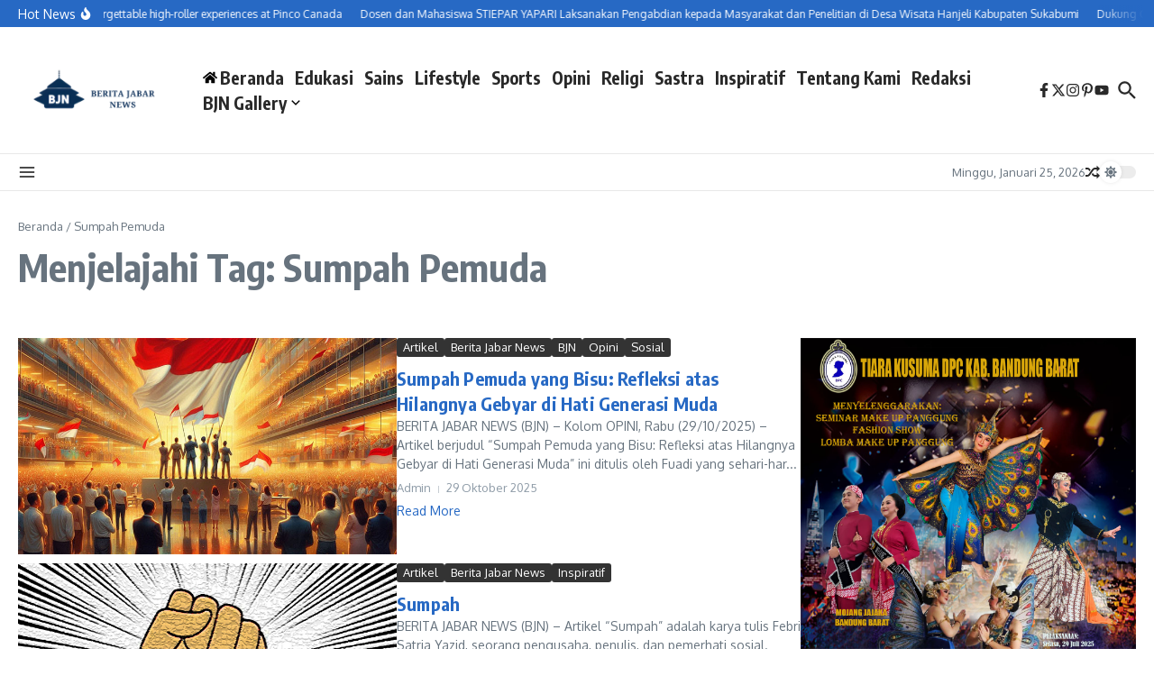

--- FILE ---
content_type: text/html; charset=UTF-8
request_url: https://beritajabar.news/tag/sumpah-pemuda/
body_size: 16560
content:

<!DOCTYPE html>
<html lang="id">
<head>
	<meta charset="UTF-8">
	<meta name="viewport" content="width=device-width, initial-scale=1.0" />
	<link rel="profile" href="https://gmpg.org/xfn/11">

<meta name='robots' content='index, follow, max-image-preview:large, max-snippet:-1, max-video-preview:-1' />

	<!-- This site is optimized with the Yoast SEO plugin v26.8 - https://yoast.com/product/yoast-seo-wordpress/ -->
	<title>Sumpah Pemuda Archives - Beritajabar</title>
	<link rel="canonical" href="https://beritajabar.news/tag/sumpah-pemuda/" />
	<meta property="og:locale" content="id_ID" />
	<meta property="og:type" content="article" />
	<meta property="og:title" content="Sumpah Pemuda Archives - Beritajabar" />
	<meta property="og:url" content="https://beritajabar.news/tag/sumpah-pemuda/" />
	<meta property="og:site_name" content="Beritajabar" />
	<meta name="twitter:card" content="summary_large_image" />
	<script type="application/ld+json" class="yoast-schema-graph">{"@context":"https://schema.org","@graph":[{"@type":"CollectionPage","@id":"https://beritajabar.news/tag/sumpah-pemuda/","url":"https://beritajabar.news/tag/sumpah-pemuda/","name":"Sumpah Pemuda Archives - Beritajabar","isPartOf":{"@id":"https://beritajabar.news/#website"},"primaryImageOfPage":{"@id":"https://beritajabar.news/tag/sumpah-pemuda/#primaryimage"},"image":{"@id":"https://beritajabar.news/tag/sumpah-pemuda/#primaryimage"},"thumbnailUrl":"https://beritajabar.news/wp-content/uploads/2025/10/000-Sumpah-Pemuda.jpg","breadcrumb":{"@id":"https://beritajabar.news/tag/sumpah-pemuda/#breadcrumb"},"inLanguage":"id"},{"@type":"ImageObject","inLanguage":"id","@id":"https://beritajabar.news/tag/sumpah-pemuda/#primaryimage","url":"https://beritajabar.news/wp-content/uploads/2025/10/000-Sumpah-Pemuda.jpg","contentUrl":"https://beritajabar.news/wp-content/uploads/2025/10/000-Sumpah-Pemuda.jpg","width":750,"height":429,"caption":"Ilustrasi: Sumpah pemuda - (Sumber: Arie/BJN)"},{"@type":"BreadcrumbList","@id":"https://beritajabar.news/tag/sumpah-pemuda/#breadcrumb","itemListElement":[{"@type":"ListItem","position":1,"name":"Home","item":"https://beritajabar.news/"},{"@type":"ListItem","position":2,"name":"Sumpah Pemuda"}]},{"@type":"WebSite","@id":"https://beritajabar.news/#website","url":"https://beritajabar.news/","name":"Beritajabar","description":"Ulasan Cerdas, Edukatif, dan Menghibur","publisher":{"@id":"https://beritajabar.news/#/schema/person/e26e09ddebac21bd47d5534e8ce00b6f"},"potentialAction":[{"@type":"SearchAction","target":{"@type":"EntryPoint","urlTemplate":"https://beritajabar.news/?s={search_term_string}"},"query-input":{"@type":"PropertyValueSpecification","valueRequired":true,"valueName":"search_term_string"}}],"inLanguage":"id"},{"@type":["Person","Organization"],"@id":"https://beritajabar.news/#/schema/person/e26e09ddebac21bd47d5534e8ce00b6f","name":"Admin Dua","image":{"@type":"ImageObject","inLanguage":"id","@id":"https://beritajabar.news/#/schema/person/image/","url":"https://beritajabar.news/wp-content/uploads/2025/02/cropped-BERITA-JABAR-NEWS-1.png","contentUrl":"https://beritajabar.news/wp-content/uploads/2025/02/cropped-BERITA-JABAR-NEWS-1.png","width":400,"height":114,"caption":"Admin Dua"},"logo":{"@id":"https://beritajabar.news/#/schema/person/image/"}}]}</script>
	<!-- / Yoast SEO plugin. -->


<link rel='dns-prefetch' href='//fonts.googleapis.com' />
<link rel="alternate" type="application/rss+xml" title="Beritajabar &raquo; Feed" href="https://beritajabar.news/feed/" />
<link rel="alternate" type="application/rss+xml" title="Beritajabar &raquo; Umpan Komentar" href="https://beritajabar.news/comments/feed/" />
<link rel="alternate" type="application/rss+xml" title="Beritajabar &raquo; Sumpah Pemuda Umpan Tag" href="https://beritajabar.news/tag/sumpah-pemuda/feed/" />
<style id='wp-img-auto-sizes-contain-inline-css' type='text/css'>
img:is([sizes=auto i],[sizes^="auto," i]){contain-intrinsic-size:3000px 1500px}
/*# sourceURL=wp-img-auto-sizes-contain-inline-css */
</style>
<style id='wp-block-library-inline-css' type='text/css'>
:root{--wp-block-synced-color:#7a00df;--wp-block-synced-color--rgb:122,0,223;--wp-bound-block-color:var(--wp-block-synced-color);--wp-editor-canvas-background:#ddd;--wp-admin-theme-color:#007cba;--wp-admin-theme-color--rgb:0,124,186;--wp-admin-theme-color-darker-10:#006ba1;--wp-admin-theme-color-darker-10--rgb:0,107,160.5;--wp-admin-theme-color-darker-20:#005a87;--wp-admin-theme-color-darker-20--rgb:0,90,135;--wp-admin-border-width-focus:2px}@media (min-resolution:192dpi){:root{--wp-admin-border-width-focus:1.5px}}.wp-element-button{cursor:pointer}:root .has-very-light-gray-background-color{background-color:#eee}:root .has-very-dark-gray-background-color{background-color:#313131}:root .has-very-light-gray-color{color:#eee}:root .has-very-dark-gray-color{color:#313131}:root .has-vivid-green-cyan-to-vivid-cyan-blue-gradient-background{background:linear-gradient(135deg,#00d084,#0693e3)}:root .has-purple-crush-gradient-background{background:linear-gradient(135deg,#34e2e4,#4721fb 50%,#ab1dfe)}:root .has-hazy-dawn-gradient-background{background:linear-gradient(135deg,#faaca8,#dad0ec)}:root .has-subdued-olive-gradient-background{background:linear-gradient(135deg,#fafae1,#67a671)}:root .has-atomic-cream-gradient-background{background:linear-gradient(135deg,#fdd79a,#004a59)}:root .has-nightshade-gradient-background{background:linear-gradient(135deg,#330968,#31cdcf)}:root .has-midnight-gradient-background{background:linear-gradient(135deg,#020381,#2874fc)}:root{--wp--preset--font-size--normal:16px;--wp--preset--font-size--huge:42px}.has-regular-font-size{font-size:1em}.has-larger-font-size{font-size:2.625em}.has-normal-font-size{font-size:var(--wp--preset--font-size--normal)}.has-huge-font-size{font-size:var(--wp--preset--font-size--huge)}.has-text-align-center{text-align:center}.has-text-align-left{text-align:left}.has-text-align-right{text-align:right}.has-fit-text{white-space:nowrap!important}#end-resizable-editor-section{display:none}.aligncenter{clear:both}.items-justified-left{justify-content:flex-start}.items-justified-center{justify-content:center}.items-justified-right{justify-content:flex-end}.items-justified-space-between{justify-content:space-between}.screen-reader-text{border:0;clip-path:inset(50%);height:1px;margin:-1px;overflow:hidden;padding:0;position:absolute;width:1px;word-wrap:normal!important}.screen-reader-text:focus{background-color:#ddd;clip-path:none;color:#444;display:block;font-size:1em;height:auto;left:5px;line-height:normal;padding:15px 23px 14px;text-decoration:none;top:5px;width:auto;z-index:100000}html :where(.has-border-color){border-style:solid}html :where([style*=border-top-color]){border-top-style:solid}html :where([style*=border-right-color]){border-right-style:solid}html :where([style*=border-bottom-color]){border-bottom-style:solid}html :where([style*=border-left-color]){border-left-style:solid}html :where([style*=border-width]){border-style:solid}html :where([style*=border-top-width]){border-top-style:solid}html :where([style*=border-right-width]){border-right-style:solid}html :where([style*=border-bottom-width]){border-bottom-style:solid}html :where([style*=border-left-width]){border-left-style:solid}html :where(img[class*=wp-image-]){height:auto;max-width:100%}:where(figure){margin:0 0 1em}html :where(.is-position-sticky){--wp-admin--admin-bar--position-offset:var(--wp-admin--admin-bar--height,0px)}@media screen and (max-width:600px){html :where(.is-position-sticky){--wp-admin--admin-bar--position-offset:0px}}

/*# sourceURL=wp-block-library-inline-css */
</style><style id='wp-block-image-inline-css' type='text/css'>
.wp-block-image>a,.wp-block-image>figure>a{display:inline-block}.wp-block-image img{box-sizing:border-box;height:auto;max-width:100%;vertical-align:bottom}@media not (prefers-reduced-motion){.wp-block-image img.hide{visibility:hidden}.wp-block-image img.show{animation:show-content-image .4s}}.wp-block-image[style*=border-radius] img,.wp-block-image[style*=border-radius]>a{border-radius:inherit}.wp-block-image.has-custom-border img{box-sizing:border-box}.wp-block-image.aligncenter{text-align:center}.wp-block-image.alignfull>a,.wp-block-image.alignwide>a{width:100%}.wp-block-image.alignfull img,.wp-block-image.alignwide img{height:auto;width:100%}.wp-block-image .aligncenter,.wp-block-image .alignleft,.wp-block-image .alignright,.wp-block-image.aligncenter,.wp-block-image.alignleft,.wp-block-image.alignright{display:table}.wp-block-image .aligncenter>figcaption,.wp-block-image .alignleft>figcaption,.wp-block-image .alignright>figcaption,.wp-block-image.aligncenter>figcaption,.wp-block-image.alignleft>figcaption,.wp-block-image.alignright>figcaption{caption-side:bottom;display:table-caption}.wp-block-image .alignleft{float:left;margin:.5em 1em .5em 0}.wp-block-image .alignright{float:right;margin:.5em 0 .5em 1em}.wp-block-image .aligncenter{margin-left:auto;margin-right:auto}.wp-block-image :where(figcaption){margin-bottom:1em;margin-top:.5em}.wp-block-image.is-style-circle-mask img{border-radius:9999px}@supports ((-webkit-mask-image:none) or (mask-image:none)) or (-webkit-mask-image:none){.wp-block-image.is-style-circle-mask img{border-radius:0;-webkit-mask-image:url('data:image/svg+xml;utf8,<svg viewBox="0 0 100 100" xmlns="http://www.w3.org/2000/svg"><circle cx="50" cy="50" r="50"/></svg>');mask-image:url('data:image/svg+xml;utf8,<svg viewBox="0 0 100 100" xmlns="http://www.w3.org/2000/svg"><circle cx="50" cy="50" r="50"/></svg>');mask-mode:alpha;-webkit-mask-position:center;mask-position:center;-webkit-mask-repeat:no-repeat;mask-repeat:no-repeat;-webkit-mask-size:contain;mask-size:contain}}:root :where(.wp-block-image.is-style-rounded img,.wp-block-image .is-style-rounded img){border-radius:9999px}.wp-block-image figure{margin:0}.wp-lightbox-container{display:flex;flex-direction:column;position:relative}.wp-lightbox-container img{cursor:zoom-in}.wp-lightbox-container img:hover+button{opacity:1}.wp-lightbox-container button{align-items:center;backdrop-filter:blur(16px) saturate(180%);background-color:#5a5a5a40;border:none;border-radius:4px;cursor:zoom-in;display:flex;height:20px;justify-content:center;opacity:0;padding:0;position:absolute;right:16px;text-align:center;top:16px;width:20px;z-index:100}@media not (prefers-reduced-motion){.wp-lightbox-container button{transition:opacity .2s ease}}.wp-lightbox-container button:focus-visible{outline:3px auto #5a5a5a40;outline:3px auto -webkit-focus-ring-color;outline-offset:3px}.wp-lightbox-container button:hover{cursor:pointer;opacity:1}.wp-lightbox-container button:focus{opacity:1}.wp-lightbox-container button:focus,.wp-lightbox-container button:hover,.wp-lightbox-container button:not(:hover):not(:active):not(.has-background){background-color:#5a5a5a40;border:none}.wp-lightbox-overlay{box-sizing:border-box;cursor:zoom-out;height:100vh;left:0;overflow:hidden;position:fixed;top:0;visibility:hidden;width:100%;z-index:100000}.wp-lightbox-overlay .close-button{align-items:center;cursor:pointer;display:flex;justify-content:center;min-height:40px;min-width:40px;padding:0;position:absolute;right:calc(env(safe-area-inset-right) + 16px);top:calc(env(safe-area-inset-top) + 16px);z-index:5000000}.wp-lightbox-overlay .close-button:focus,.wp-lightbox-overlay .close-button:hover,.wp-lightbox-overlay .close-button:not(:hover):not(:active):not(.has-background){background:none;border:none}.wp-lightbox-overlay .lightbox-image-container{height:var(--wp--lightbox-container-height);left:50%;overflow:hidden;position:absolute;top:50%;transform:translate(-50%,-50%);transform-origin:top left;width:var(--wp--lightbox-container-width);z-index:9999999999}.wp-lightbox-overlay .wp-block-image{align-items:center;box-sizing:border-box;display:flex;height:100%;justify-content:center;margin:0;position:relative;transform-origin:0 0;width:100%;z-index:3000000}.wp-lightbox-overlay .wp-block-image img{height:var(--wp--lightbox-image-height);min-height:var(--wp--lightbox-image-height);min-width:var(--wp--lightbox-image-width);width:var(--wp--lightbox-image-width)}.wp-lightbox-overlay .wp-block-image figcaption{display:none}.wp-lightbox-overlay button{background:none;border:none}.wp-lightbox-overlay .scrim{background-color:#fff;height:100%;opacity:.9;position:absolute;width:100%;z-index:2000000}.wp-lightbox-overlay.active{visibility:visible}@media not (prefers-reduced-motion){.wp-lightbox-overlay.active{animation:turn-on-visibility .25s both}.wp-lightbox-overlay.active img{animation:turn-on-visibility .35s both}.wp-lightbox-overlay.show-closing-animation:not(.active){animation:turn-off-visibility .35s both}.wp-lightbox-overlay.show-closing-animation:not(.active) img{animation:turn-off-visibility .25s both}.wp-lightbox-overlay.zoom.active{animation:none;opacity:1;visibility:visible}.wp-lightbox-overlay.zoom.active .lightbox-image-container{animation:lightbox-zoom-in .4s}.wp-lightbox-overlay.zoom.active .lightbox-image-container img{animation:none}.wp-lightbox-overlay.zoom.active .scrim{animation:turn-on-visibility .4s forwards}.wp-lightbox-overlay.zoom.show-closing-animation:not(.active){animation:none}.wp-lightbox-overlay.zoom.show-closing-animation:not(.active) .lightbox-image-container{animation:lightbox-zoom-out .4s}.wp-lightbox-overlay.zoom.show-closing-animation:not(.active) .lightbox-image-container img{animation:none}.wp-lightbox-overlay.zoom.show-closing-animation:not(.active) .scrim{animation:turn-off-visibility .4s forwards}}@keyframes show-content-image{0%{visibility:hidden}99%{visibility:hidden}to{visibility:visible}}@keyframes turn-on-visibility{0%{opacity:0}to{opacity:1}}@keyframes turn-off-visibility{0%{opacity:1;visibility:visible}99%{opacity:0;visibility:visible}to{opacity:0;visibility:hidden}}@keyframes lightbox-zoom-in{0%{transform:translate(calc((-100vw + var(--wp--lightbox-scrollbar-width))/2 + var(--wp--lightbox-initial-left-position)),calc(-50vh + var(--wp--lightbox-initial-top-position))) scale(var(--wp--lightbox-scale))}to{transform:translate(-50%,-50%) scale(1)}}@keyframes lightbox-zoom-out{0%{transform:translate(-50%,-50%) scale(1);visibility:visible}99%{visibility:visible}to{transform:translate(calc((-100vw + var(--wp--lightbox-scrollbar-width))/2 + var(--wp--lightbox-initial-left-position)),calc(-50vh + var(--wp--lightbox-initial-top-position))) scale(var(--wp--lightbox-scale));visibility:hidden}}
/*# sourceURL=https://beritajabar.news/wp-includes/blocks/image/style.min.css */
</style>
<style id='wp-block-image-theme-inline-css' type='text/css'>
:root :where(.wp-block-image figcaption){color:#555;font-size:13px;text-align:center}.is-dark-theme :root :where(.wp-block-image figcaption){color:#ffffffa6}.wp-block-image{margin:0 0 1em}
/*# sourceURL=https://beritajabar.news/wp-includes/blocks/image/theme.min.css */
</style>
<style id='global-styles-inline-css' type='text/css'>
:root{--wp--preset--aspect-ratio--square: 1;--wp--preset--aspect-ratio--4-3: 4/3;--wp--preset--aspect-ratio--3-4: 3/4;--wp--preset--aspect-ratio--3-2: 3/2;--wp--preset--aspect-ratio--2-3: 2/3;--wp--preset--aspect-ratio--16-9: 16/9;--wp--preset--aspect-ratio--9-16: 9/16;--wp--preset--color--black: #000000;--wp--preset--color--cyan-bluish-gray: #abb8c3;--wp--preset--color--white: #ffffff;--wp--preset--color--pale-pink: #f78da7;--wp--preset--color--vivid-red: #cf2e2e;--wp--preset--color--luminous-vivid-orange: #ff6900;--wp--preset--color--luminous-vivid-amber: #fcb900;--wp--preset--color--light-green-cyan: #7bdcb5;--wp--preset--color--vivid-green-cyan: #00d084;--wp--preset--color--pale-cyan-blue: #8ed1fc;--wp--preset--color--vivid-cyan-blue: #0693e3;--wp--preset--color--vivid-purple: #9b51e0;--wp--preset--gradient--vivid-cyan-blue-to-vivid-purple: linear-gradient(135deg,rgb(6,147,227) 0%,rgb(155,81,224) 100%);--wp--preset--gradient--light-green-cyan-to-vivid-green-cyan: linear-gradient(135deg,rgb(122,220,180) 0%,rgb(0,208,130) 100%);--wp--preset--gradient--luminous-vivid-amber-to-luminous-vivid-orange: linear-gradient(135deg,rgb(252,185,0) 0%,rgb(255,105,0) 100%);--wp--preset--gradient--luminous-vivid-orange-to-vivid-red: linear-gradient(135deg,rgb(255,105,0) 0%,rgb(207,46,46) 100%);--wp--preset--gradient--very-light-gray-to-cyan-bluish-gray: linear-gradient(135deg,rgb(238,238,238) 0%,rgb(169,184,195) 100%);--wp--preset--gradient--cool-to-warm-spectrum: linear-gradient(135deg,rgb(74,234,220) 0%,rgb(151,120,209) 20%,rgb(207,42,186) 40%,rgb(238,44,130) 60%,rgb(251,105,98) 80%,rgb(254,248,76) 100%);--wp--preset--gradient--blush-light-purple: linear-gradient(135deg,rgb(255,206,236) 0%,rgb(152,150,240) 100%);--wp--preset--gradient--blush-bordeaux: linear-gradient(135deg,rgb(254,205,165) 0%,rgb(254,45,45) 50%,rgb(107,0,62) 100%);--wp--preset--gradient--luminous-dusk: linear-gradient(135deg,rgb(255,203,112) 0%,rgb(199,81,192) 50%,rgb(65,88,208) 100%);--wp--preset--gradient--pale-ocean: linear-gradient(135deg,rgb(255,245,203) 0%,rgb(182,227,212) 50%,rgb(51,167,181) 100%);--wp--preset--gradient--electric-grass: linear-gradient(135deg,rgb(202,248,128) 0%,rgb(113,206,126) 100%);--wp--preset--gradient--midnight: linear-gradient(135deg,rgb(2,3,129) 0%,rgb(40,116,252) 100%);--wp--preset--font-size--small: 12px;--wp--preset--font-size--medium: 16px;--wp--preset--font-size--large: 24px;--wp--preset--font-size--x-large: 32px;--wp--preset--spacing--20: 0.44rem;--wp--preset--spacing--30: 0.67rem;--wp--preset--spacing--40: 1rem;--wp--preset--spacing--50: 1.5rem;--wp--preset--spacing--60: 2.25rem;--wp--preset--spacing--70: 3.38rem;--wp--preset--spacing--80: 5.06rem;--wp--preset--shadow--natural: 6px 6px 9px rgba(0, 0, 0, 0.2);--wp--preset--shadow--deep: 12px 12px 50px rgba(0, 0, 0, 0.4);--wp--preset--shadow--sharp: 6px 6px 0px rgba(0, 0, 0, 0.2);--wp--preset--shadow--outlined: 6px 6px 0px -3px rgb(255, 255, 255), 6px 6px rgb(0, 0, 0);--wp--preset--shadow--crisp: 6px 6px 0px rgb(0, 0, 0);}:root { --wp--style--global--content-size: 800px;--wp--style--global--wide-size: 1200px; }:where(body) { margin: 0; }.wp-site-blocks > .alignleft { float: left; margin-right: 2em; }.wp-site-blocks > .alignright { float: right; margin-left: 2em; }.wp-site-blocks > .aligncenter { justify-content: center; margin-left: auto; margin-right: auto; }:where(.wp-site-blocks) > * { margin-block-start: 24px; margin-block-end: 0; }:where(.wp-site-blocks) > :first-child { margin-block-start: 0; }:where(.wp-site-blocks) > :last-child { margin-block-end: 0; }:root { --wp--style--block-gap: 24px; }:root :where(.is-layout-flow) > :first-child{margin-block-start: 0;}:root :where(.is-layout-flow) > :last-child{margin-block-end: 0;}:root :where(.is-layout-flow) > *{margin-block-start: 24px;margin-block-end: 0;}:root :where(.is-layout-constrained) > :first-child{margin-block-start: 0;}:root :where(.is-layout-constrained) > :last-child{margin-block-end: 0;}:root :where(.is-layout-constrained) > *{margin-block-start: 24px;margin-block-end: 0;}:root :where(.is-layout-flex){gap: 24px;}:root :where(.is-layout-grid){gap: 24px;}.is-layout-flow > .alignleft{float: left;margin-inline-start: 0;margin-inline-end: 2em;}.is-layout-flow > .alignright{float: right;margin-inline-start: 2em;margin-inline-end: 0;}.is-layout-flow > .aligncenter{margin-left: auto !important;margin-right: auto !important;}.is-layout-constrained > .alignleft{float: left;margin-inline-start: 0;margin-inline-end: 2em;}.is-layout-constrained > .alignright{float: right;margin-inline-start: 2em;margin-inline-end: 0;}.is-layout-constrained > .aligncenter{margin-left: auto !important;margin-right: auto !important;}.is-layout-constrained > :where(:not(.alignleft):not(.alignright):not(.alignfull)){max-width: var(--wp--style--global--content-size);margin-left: auto !important;margin-right: auto !important;}.is-layout-constrained > .alignwide{max-width: var(--wp--style--global--wide-size);}body .is-layout-flex{display: flex;}.is-layout-flex{flex-wrap: wrap;align-items: center;}.is-layout-flex > :is(*, div){margin: 0;}body .is-layout-grid{display: grid;}.is-layout-grid > :is(*, div){margin: 0;}body{padding-top: 0px;padding-right: 0px;padding-bottom: 0px;padding-left: 0px;}a:where(:not(.wp-element-button)){text-decoration: underline;}:root :where(.wp-element-button, .wp-block-button__link){background-color: #32373c;border-width: 0;color: #fff;font-family: inherit;font-size: inherit;font-style: inherit;font-weight: inherit;letter-spacing: inherit;line-height: inherit;padding-top: calc(0.667em + 2px);padding-right: calc(1.333em + 2px);padding-bottom: calc(0.667em + 2px);padding-left: calc(1.333em + 2px);text-decoration: none;text-transform: inherit;}.has-black-color{color: var(--wp--preset--color--black) !important;}.has-cyan-bluish-gray-color{color: var(--wp--preset--color--cyan-bluish-gray) !important;}.has-white-color{color: var(--wp--preset--color--white) !important;}.has-pale-pink-color{color: var(--wp--preset--color--pale-pink) !important;}.has-vivid-red-color{color: var(--wp--preset--color--vivid-red) !important;}.has-luminous-vivid-orange-color{color: var(--wp--preset--color--luminous-vivid-orange) !important;}.has-luminous-vivid-amber-color{color: var(--wp--preset--color--luminous-vivid-amber) !important;}.has-light-green-cyan-color{color: var(--wp--preset--color--light-green-cyan) !important;}.has-vivid-green-cyan-color{color: var(--wp--preset--color--vivid-green-cyan) !important;}.has-pale-cyan-blue-color{color: var(--wp--preset--color--pale-cyan-blue) !important;}.has-vivid-cyan-blue-color{color: var(--wp--preset--color--vivid-cyan-blue) !important;}.has-vivid-purple-color{color: var(--wp--preset--color--vivid-purple) !important;}.has-black-background-color{background-color: var(--wp--preset--color--black) !important;}.has-cyan-bluish-gray-background-color{background-color: var(--wp--preset--color--cyan-bluish-gray) !important;}.has-white-background-color{background-color: var(--wp--preset--color--white) !important;}.has-pale-pink-background-color{background-color: var(--wp--preset--color--pale-pink) !important;}.has-vivid-red-background-color{background-color: var(--wp--preset--color--vivid-red) !important;}.has-luminous-vivid-orange-background-color{background-color: var(--wp--preset--color--luminous-vivid-orange) !important;}.has-luminous-vivid-amber-background-color{background-color: var(--wp--preset--color--luminous-vivid-amber) !important;}.has-light-green-cyan-background-color{background-color: var(--wp--preset--color--light-green-cyan) !important;}.has-vivid-green-cyan-background-color{background-color: var(--wp--preset--color--vivid-green-cyan) !important;}.has-pale-cyan-blue-background-color{background-color: var(--wp--preset--color--pale-cyan-blue) !important;}.has-vivid-cyan-blue-background-color{background-color: var(--wp--preset--color--vivid-cyan-blue) !important;}.has-vivid-purple-background-color{background-color: var(--wp--preset--color--vivid-purple) !important;}.has-black-border-color{border-color: var(--wp--preset--color--black) !important;}.has-cyan-bluish-gray-border-color{border-color: var(--wp--preset--color--cyan-bluish-gray) !important;}.has-white-border-color{border-color: var(--wp--preset--color--white) !important;}.has-pale-pink-border-color{border-color: var(--wp--preset--color--pale-pink) !important;}.has-vivid-red-border-color{border-color: var(--wp--preset--color--vivid-red) !important;}.has-luminous-vivid-orange-border-color{border-color: var(--wp--preset--color--luminous-vivid-orange) !important;}.has-luminous-vivid-amber-border-color{border-color: var(--wp--preset--color--luminous-vivid-amber) !important;}.has-light-green-cyan-border-color{border-color: var(--wp--preset--color--light-green-cyan) !important;}.has-vivid-green-cyan-border-color{border-color: var(--wp--preset--color--vivid-green-cyan) !important;}.has-pale-cyan-blue-border-color{border-color: var(--wp--preset--color--pale-cyan-blue) !important;}.has-vivid-cyan-blue-border-color{border-color: var(--wp--preset--color--vivid-cyan-blue) !important;}.has-vivid-purple-border-color{border-color: var(--wp--preset--color--vivid-purple) !important;}.has-vivid-cyan-blue-to-vivid-purple-gradient-background{background: var(--wp--preset--gradient--vivid-cyan-blue-to-vivid-purple) !important;}.has-light-green-cyan-to-vivid-green-cyan-gradient-background{background: var(--wp--preset--gradient--light-green-cyan-to-vivid-green-cyan) !important;}.has-luminous-vivid-amber-to-luminous-vivid-orange-gradient-background{background: var(--wp--preset--gradient--luminous-vivid-amber-to-luminous-vivid-orange) !important;}.has-luminous-vivid-orange-to-vivid-red-gradient-background{background: var(--wp--preset--gradient--luminous-vivid-orange-to-vivid-red) !important;}.has-very-light-gray-to-cyan-bluish-gray-gradient-background{background: var(--wp--preset--gradient--very-light-gray-to-cyan-bluish-gray) !important;}.has-cool-to-warm-spectrum-gradient-background{background: var(--wp--preset--gradient--cool-to-warm-spectrum) !important;}.has-blush-light-purple-gradient-background{background: var(--wp--preset--gradient--blush-light-purple) !important;}.has-blush-bordeaux-gradient-background{background: var(--wp--preset--gradient--blush-bordeaux) !important;}.has-luminous-dusk-gradient-background{background: var(--wp--preset--gradient--luminous-dusk) !important;}.has-pale-ocean-gradient-background{background: var(--wp--preset--gradient--pale-ocean) !important;}.has-electric-grass-gradient-background{background: var(--wp--preset--gradient--electric-grass) !important;}.has-midnight-gradient-background{background: var(--wp--preset--gradient--midnight) !important;}.has-small-font-size{font-size: var(--wp--preset--font-size--small) !important;}.has-medium-font-size{font-size: var(--wp--preset--font-size--medium) !important;}.has-large-font-size{font-size: var(--wp--preset--font-size--large) !important;}.has-x-large-font-size{font-size: var(--wp--preset--font-size--x-large) !important;}
/*# sourceURL=global-styles-inline-css */
</style>

<link rel='stylesheet' id='wpo_min-header-0-css' href='https://beritajabar.news/wp-content/cache/wpo-minify/1769225814/assets/wpo-minify-header-d2d7316d.min.css' type='text/css' media='all' />
<script type="text/javascript" src="https://beritajabar.news/wp-content/cache/wpo-minify/1769225814/assets/wpo-minify-header-7ba20e4a.min.js" id="wpo_min-header-0-js"></script>
<link rel="https://api.w.org/" href="https://beritajabar.news/wp-json/" /><link rel="alternate" title="JSON" type="application/json" href="https://beritajabar.news/wp-json/wp/v2/tags/590" /><link rel="EditURI" type="application/rsd+xml" title="RSD" href="https://beritajabar.news/xmlrpc.php?rsd" />
<meta name="generator" content="WordPress 6.9" />
<link rel="icon" href="https://beritajabar.news/wp-content/uploads/2023/07/cropped-WhatsApp_Image_2023-07-24_at_08.20.33-removebg-preview-32x32.png" sizes="32x32" />
<link rel="icon" href="https://beritajabar.news/wp-content/uploads/2023/07/cropped-WhatsApp_Image_2023-07-24_at_08.20.33-removebg-preview-192x192.png" sizes="192x192" />
<link rel="apple-touch-icon" href="https://beritajabar.news/wp-content/uploads/2023/07/cropped-WhatsApp_Image_2023-07-24_at_08.20.33-removebg-preview-180x180.png" />
<meta name="msapplication-TileImage" content="https://beritajabar.news/wp-content/uploads/2023/07/cropped-WhatsApp_Image_2023-07-24_at_08.20.33-removebg-preview-270x270.png" />
<style id="kirki-inline-styles"></style></head>

<body class="archive tag tag-sumpah-pemuda tag-590 wp-custom-logo wp-embed-responsive wp-theme-news-magazine-x">
	
	<a class="skip-link screen-reader-text" href="#content">Lewati ke konten</a>
    
    <div id="page" class="site">

	<header id="site-header" class="newsx-site-header">
        <div class="newsx-top-section-wrap newsx-section-wrap" data-section="newsx_section_hd_top"><div class="newsx-builder-grid-row newsx-builder-grid-row-one-column newsx-builder-grid-row-no-center newsx-container"><div class="newsx-grid-column-left site-header-column newsx-flex"><div class="newsx-news-ticker newsx-header-news-ticker" data-ticker-type="marquee"><div class="news-ticker-heading newsx-s0"><span class="news-ticker-heading-text">Hot News</span><span class="news-ticker-heading-icon fire"><span class="newsx-svg-icon newsx-inline-flex"><svg fill='currentColor' xmlns='http://www.w3.org/2000/svg' viewBox='0 0 384 512'><path d='M216 23.86c0-23.8-30.65-32.77-44.15-13.04C48 191.85 224 200 224 288c0 35.63-29.11 64.46-64.85 63.99-35.17-.45-63.15-29.77-63.15-64.94v-85.51c0-21.7-26.47-32.23-41.43-16.5C27.8 213.16 0 261.33 0 320c0 105.87 86.13 192 192 192s192-86.13 192-192c0-170.29-168-193-168-296.14z'></path></svg></span></span></div><div class="news-ticker-wrapper" data-newsx-settings="{&quot;layout&quot;:&quot;1-column&quot;,&quot;delay&quot;:3000,&quot;autoplay&quot;:&quot;&quot;}"><div class="news-ticker-content "><div class="newsx-ticker-marquee" data-options={"direction":"left","duplicated":true,"startVisible":true,"gap":0,"duration":50000,"pauseOnHover":true}><div class="news-ticker-post "><article class="newsx-flex-center-vr"><div><a class="newsx-news-ticker-title" href="https://beritajabar.news/exploring-the-thrill-unforgettable-high-roller/"><p>Exploring the thrill Unforgettable high-roller experiences at Pinco Canada</p></a></div></article></div><div class="news-ticker-post "><article class="newsx-flex-center-vr"><div><a class="newsx-news-ticker-title" href="https://beritajabar.news/dosen-dan-mahasiswa-stiepar-yapari-laksanakan-pengabdian-kepada-masyarakat-dan-penelitian-di-desa-wisata-hanjeli-kabupaten-sukabumi/"><p>Dosen dan Mahasiswa STIEPAR YAPARI Laksanakan Pengabdian kepada Masyarakat dan Penelitian di Desa Wisata Hanjeli Kabupaten Sukabumi</p></a></div></article></div><div class="news-ticker-post "><article class="newsx-flex-center-vr"><div><a class="newsx-news-ticker-title" href="https://beritajabar.news/dukung-gaya-hidup-sehat-bri-branch-office-otista-region-6-gelar-aksi-di-car-free-day/"><p>Dukung Gaya Hidup Sehat, BRI Branch Office Otista Region 6 Gelar Aksi di Car Free Day</p></a></div></article></div><div class="news-ticker-post "><article class="newsx-flex-center-vr"><div><a class="newsx-news-ticker-title" href="https://beritajabar.news/indonesia-kehilangan-momentum-di-tengah-pemulihan-pasar-kripto-dunia/"><p>Indonesia Kehilangan Momentum di Tengah Pemulihan Pasar Kripto Dunia</p></a></div></article></div><div class="news-ticker-post "><article class="newsx-flex-center-vr"><div><a class="newsx-news-ticker-title" href="https://beritajabar.news/tingkatkan-transparansi-pelayanan-publik-dan-penanganan-bencana-kementerian-pu-hadirkan-portal-data-real-time-via-dashboard-sigi/"><p>Tingkatkan Transparansi Pelayanan Publik dan Penanganan Bencana, Kementerian PU Hadirkan Portal Data Real-Time via Dashboard SIGI</p></a></div></article></div><div class="news-ticker-post "><article class="newsx-flex-center-vr"><div><a class="newsx-news-ticker-title" href="https://beritajabar.news/coronavirus-disease-2019/"><p>Coronavirus disease 2019</p></a></div></article></div></div></div></div></div></div><div class="newsx-grid-column-right site-header-column newsx-flex"></div></div></div><div class="newsx-middle-section-wrap newsx-section-wrap" data-section="newsx_section_hd_middle"><div class="newsx-builder-grid-row newsx-builder-grid-row-no-center newsx-container"><div class="newsx-grid-column-left site-header-column newsx-flex"><div class="newsx-site-identity"><div class="site-logo"><a href="https://beritajabar.news/" class="custom-logo-link" rel="home"><img width="400" height="114" src="https://beritajabar.news/wp-content/uploads/2025/02/cropped-BERITA-JABAR-NEWS-1.png" class="custom-logo" alt="Beritajabar" decoding="async" /></a></div></div><div class="newsx-menu-wrapper newsx-header-menu-primary-wrapper"><nav class="site-navigation newsx-desktop-menu-container newsx-header-menu-primary"><ul id="newsx-header-menu-primary" class="newsx-nav-menu newsx-desktop-menu newsx-flex newsx-submenu-anim-fade"><li id="menu-item-16054" class="menu-item menu-item-type-custom menu-item-object-custom menu-item-home menu-item-16054"><a href="https://beritajabar.news/" class="newsx-pointer-item newsx-pointer-fade"><span class="newsx-svg-icon home-icon"><svg xmlns="http://www.w3.org/2000/svg" viewBox="0 0 576 512"><path d="M280.37 148.26L96 300.11V464a16 16 0 0 0 16 16l112.06-.29a16 16 0 0 0 15.92-16V368a16 16 0 0 1 16-16h64a16 16 0 0 1 16 16v95.64a16 16 0 0 0 16 16.05L464 480a16 16 0 0 0 16-16V300L295.67 148.26a12.19 12.19 0 0 0-15.3 0zM571.6 251.47L488 182.56V44.05a12 12 0 0 0-12-12h-56a12 12 0 0 0-12 12v72.61L318.47 43a48 48 0 0 0-61 0L4.34 251.47a12 12 0 0 0-1.6 16.9l25.5 31A12 12 0 0 0 45.15 301l235.22-193.74a12.19 12.19 0 0 1 15.3 0L530.9 301a12 12 0 0 0 16.9-1.6l25.5-31a12 12 0 0 0-1.7-16.93z"></path></svg></span><span>Beranda</span></a></li>
<li id="menu-item-3504" class="menu-item menu-item-type-taxonomy menu-item-object-category menu-item-3504"><a href="https://beritajabar.news/category/edukasi/" class="newsx-pointer-item newsx-pointer-fade">Edukasi</a></li>
<li id="menu-item-3505" class="menu-item menu-item-type-taxonomy menu-item-object-category menu-item-3505"><a href="https://beritajabar.news/category/sains/" class="newsx-pointer-item newsx-pointer-fade">Sains</a></li>
<li id="menu-item-3506" class="menu-item menu-item-type-taxonomy menu-item-object-category menu-item-3506"><a href="https://beritajabar.news/category/lifestyle-ragam/" class="newsx-pointer-item newsx-pointer-fade">Lifestyle</a></li>
<li id="menu-item-3368" class="menu-item menu-item-type-taxonomy menu-item-object-category menu-item-3368"><a href="https://beritajabar.news/category/sports/" class="newsx-pointer-item newsx-pointer-fade">Sports</a></li>
<li id="menu-item-3714" class="menu-item menu-item-type-taxonomy menu-item-object-category menu-item-3714"><a href="https://beritajabar.news/category/opini/" class="newsx-pointer-item newsx-pointer-fade">Opini</a></li>
<li id="menu-item-3713" class="menu-item menu-item-type-taxonomy menu-item-object-category menu-item-3713"><a href="https://beritajabar.news/category/religi/" class="newsx-pointer-item newsx-pointer-fade">Religi</a></li>
<li id="menu-item-3715" class="menu-item menu-item-type-taxonomy menu-item-object-category menu-item-3715"><a href="https://beritajabar.news/category/sastra/" class="newsx-pointer-item newsx-pointer-fade">Sastra</a></li>
<li id="menu-item-4268" class="menu-item menu-item-type-taxonomy menu-item-object-category menu-item-4268"><a href="https://beritajabar.news/category/inspiratif/" class="newsx-pointer-item newsx-pointer-fade">Inspiratif</a></li>
<li id="menu-item-3554" class="menu-item menu-item-type-post_type menu-item-object-page menu-item-3554"><a href="https://beritajabar.news/tentang-kami/" class="newsx-pointer-item newsx-pointer-fade">Tentang Kami</a></li>
<li id="menu-item-3551" class="menu-item menu-item-type-post_type menu-item-object-page menu-item-3551"><a href="https://beritajabar.news/redaksi/" class="newsx-pointer-item newsx-pointer-fade">Redaksi</a></li>
<li id="menu-item-16053" class="menu-item menu-item-type-custom menu-item-object-custom menu-item-has-children menu-item-16053"><a href="#" class="newsx-pointer-item newsx-pointer-fade">BJN Gallery<span class="newsx-svg-icon sub-menu-icon"><svg class="newsx-svg" xmlns="http://www.w3.org/2000/svg" xmlns:xlink="http://www.w3.org/1999/xlink" version="1.1" x="0px" y="0px" width="26px" height="16.043px" viewBox="57 35.171 26 16.043" enable-background="new 57 35.171 26 16.043" xml:space="preserve"><path d="M57.5,38.193l12.5,12.5l12.5-12.5l-2.5-2.5l-10,10l-10-10L57.5,38.193z"/></svg></span></a>
<ul class="sub-menu newsx-submenu-divider">
	<li id="menu-item-7116" class="menu-item menu-item-type-post_type menu-item-object-page menu-item-7116"><a href="https://beritajabar.news/bjn-gallery/">BJN Gallery – Karya Digital (AI)</a></li>
	<li id="menu-item-7124" class="menu-item menu-item-type-post_type menu-item-object-page menu-item-7124"><a href="https://beritajabar.news/bjn-gallery/lukisan-karya-sobirin/">BJN Gallery – Lukisan Karya Sobirin</a></li>
</ul>
</li>
</ul></nav><div tabindex="0" class="newsx-mobile-menu-toggle style-minimal"><span class="newsx-svg-icon newsx-inline-flex"><svg fill='currentColor' xmlns='http://www.w3.org/2000/svg' viewBox='0 0 448 512'><path d='M207.029 381.476L12.686 187.132c-9.373-9.373-9.373-24.569 0-33.941l22.667-22.667c9.357-9.357 24.522-9.375 33.901-.04L224 284.505l154.745-154.021c9.379-9.335 24.544-9.317 33.901.04l22.667 22.667c9.373 9.373 9.373 24.569 0 33.941L240.971 381.476c-9.373 9.372-24.569 9.372-33.942 0z'></path></svg></span><span class="newsx-svg-icon newsx-inline-flex"><svg fill='currentColor' version='1.1' xmlns='http://www.w3.org/2000/svg' width='24' height='24' viewBox='0 0 24 24'><path d='M5.293 6.707l5.293 5.293-5.293 5.293c-0.391 0.391-0.391 1.024 0 1.414s1.024 0.391 1.414 0l5.293-5.293 5.293 5.293c0.391 0.391 1.024 0.391 1.414 0s0.391-1.024 0-1.414l-5.293-5.293 5.293-5.293c0.391-0.391 0.391-1.024 0-1.414s-1.024-0.391-1.414 0l-5.293 5.293-5.293-5.293c-0.391-0.391-1.024-0.391-1.414 0s-0.391 1.024 0 1.414z'></path></svg></span><span>Menu</span></div><nav class="site-navigation newsx-mobile-menu-container newsx-header-menu-primary"><ul id="newsx-mobile-menu-primary" class="newsx-nav-menu newsx-mobile-menu"><li class="menu-item menu-item-type-custom menu-item-object-custom menu-item-home menu-item-16054 newsx-mobile-drop-divider"><a href="https://beritajabar.news/" class="newsx-pointer-item newsx-pointer-fade"><span class="newsx-svg-icon home-icon"><svg xmlns="http://www.w3.org/2000/svg" viewBox="0 0 576 512"><path d="M280.37 148.26L96 300.11V464a16 16 0 0 0 16 16l112.06-.29a16 16 0 0 0 15.92-16V368a16 16 0 0 1 16-16h64a16 16 0 0 1 16 16v95.64a16 16 0 0 0 16 16.05L464 480a16 16 0 0 0 16-16V300L295.67 148.26a12.19 12.19 0 0 0-15.3 0zM571.6 251.47L488 182.56V44.05a12 12 0 0 0-12-12h-56a12 12 0 0 0-12 12v72.61L318.47 43a48 48 0 0 0-61 0L4.34 251.47a12 12 0 0 0-1.6 16.9l25.5 31A12 12 0 0 0 45.15 301l235.22-193.74a12.19 12.19 0 0 1 15.3 0L530.9 301a12 12 0 0 0 16.9-1.6l25.5-31a12 12 0 0 0-1.7-16.93z"></path></svg></span><span>Beranda</span></a></li>
<li class="menu-item menu-item-type-taxonomy menu-item-object-category menu-item-3504 newsx-mobile-drop-divider"><a href="https://beritajabar.news/category/edukasi/" class="newsx-pointer-item newsx-pointer-fade">Edukasi</a></li>
<li class="menu-item menu-item-type-taxonomy menu-item-object-category menu-item-3505 newsx-mobile-drop-divider"><a href="https://beritajabar.news/category/sains/" class="newsx-pointer-item newsx-pointer-fade">Sains</a></li>
<li class="menu-item menu-item-type-taxonomy menu-item-object-category menu-item-3506 newsx-mobile-drop-divider"><a href="https://beritajabar.news/category/lifestyle-ragam/" class="newsx-pointer-item newsx-pointer-fade">Lifestyle</a></li>
<li class="menu-item menu-item-type-taxonomy menu-item-object-category menu-item-3368 newsx-mobile-drop-divider"><a href="https://beritajabar.news/category/sports/" class="newsx-pointer-item newsx-pointer-fade">Sports</a></li>
<li class="menu-item menu-item-type-taxonomy menu-item-object-category menu-item-3714 newsx-mobile-drop-divider"><a href="https://beritajabar.news/category/opini/" class="newsx-pointer-item newsx-pointer-fade">Opini</a></li>
<li class="menu-item menu-item-type-taxonomy menu-item-object-category menu-item-3713 newsx-mobile-drop-divider"><a href="https://beritajabar.news/category/religi/" class="newsx-pointer-item newsx-pointer-fade">Religi</a></li>
<li class="menu-item menu-item-type-taxonomy menu-item-object-category menu-item-3715 newsx-mobile-drop-divider"><a href="https://beritajabar.news/category/sastra/" class="newsx-pointer-item newsx-pointer-fade">Sastra</a></li>
<li class="menu-item menu-item-type-taxonomy menu-item-object-category menu-item-4268 newsx-mobile-drop-divider"><a href="https://beritajabar.news/category/inspiratif/" class="newsx-pointer-item newsx-pointer-fade">Inspiratif</a></li>
<li class="menu-item menu-item-type-post_type menu-item-object-page menu-item-3554 newsx-mobile-drop-divider"><a href="https://beritajabar.news/tentang-kami/" class="newsx-pointer-item newsx-pointer-fade">Tentang Kami</a></li>
<li class="menu-item menu-item-type-post_type menu-item-object-page menu-item-3551 newsx-mobile-drop-divider"><a href="https://beritajabar.news/redaksi/" class="newsx-pointer-item newsx-pointer-fade">Redaksi</a></li>
<li class="menu-item menu-item-type-custom menu-item-object-custom menu-item-has-children menu-item-16053 newsx-mobile-drop-divider"><a href="#" class="newsx-pointer-item newsx-pointer-fade">BJN Gallery<span class="newsx-svg-icon sub-menu-icon"><svg class="newsx-svg" xmlns="http://www.w3.org/2000/svg" xmlns:xlink="http://www.w3.org/1999/xlink" version="1.1" x="0px" y="0px" width="26px" height="16.043px" viewBox="57 35.171 26 16.043" enable-background="new 57 35.171 26 16.043" xml:space="preserve"><path d="M57.5,38.193l12.5,12.5l12.5-12.5l-2.5-2.5l-10,10l-10-10L57.5,38.193z"/></svg></span></a>
<ul class="sub-menu newsx-submenu-divider">
	<li class="menu-item menu-item-type-post_type menu-item-object-page menu-item-7116 newsx-mobile-drop-divider"><a href="https://beritajabar.news/bjn-gallery/">BJN Gallery – Karya Digital (AI)</a></li>
	<li class="menu-item menu-item-type-post_type menu-item-object-page menu-item-7124 newsx-mobile-drop-divider"><a href="https://beritajabar.news/bjn-gallery/lukisan-karya-sobirin/">BJN Gallery – Lukisan Karya Sobirin</a></li>
</ul>
</li>
</ul></nav></div></div><div class="newsx-grid-column-right site-header-column newsx-flex"><div class="newsx-social-icons newsx-header-social-icons newsx-flex"><a href="#" class="newsx-social-icon newsx-social-icon-facebook-f" target="_blank" rel="noopener noreferrer" data-tooltip="" data-gravity="s"><span class="newsx-svg-icon newsx-inline-flex"><svg fill='currentColor' xmlns='http://www.w3.org/2000/svg' viewBox='0 0 320 512'><path d='M279.14 288l14.22-92.66h-88.91v-60.13c0-25.35 12.42-50.06 52.24-50.06h40.42V6.26S260.43 0 225.36 0c-73.22 0-121.08 44.38-121.08 124.72v70.62H22.89V288h81.39v224h100.17V288z'></path></svg></span></a><a href="#" class="newsx-social-icon newsx-social-icon-x-twitter" target="_blank" rel="noopener noreferrer" data-tooltip="" data-gravity="s"><span class="newsx-svg-icon newsx-inline-flex"><svg fill='currentColor' xmlns='http://www.w3.org/2000/svg' viewBox='0 0 24 24'><path d='M18.244 2.25H21.552L14.325 10.51L22.827 21.75H16.17L10.956 14.933L4.99 21.75H1.68L9.41 12.915L1.254 2.25H8.08L12.793 8.481L18.244 2.25ZM17.083 19.77H18.916L7.084 4.126H5.117L17.083 19.77Z'/></svg></span></a><a href="#" class="newsx-social-icon newsx-social-icon-instagram-square" target="_blank" rel="noopener noreferrer" data-tooltip="" data-gravity="s"><span class="newsx-svg-icon newsx-inline-flex"><svg fill='currentColor' xmlns='http://www.w3.org/2000/svg' viewBox='0 0 448 512'><path d='M224.1 141c-63.6 0-114.9 51.3-114.9 114.9s51.3 114.9 114.9 114.9S339 319.5 339 255.9 287.7 141 224.1 141zm0 189.6c-41.1 0-74.7-33.5-74.7-74.7s33.5-74.7 74.7-74.7 74.7 33.5 74.7 74.7-33.6 74.7-74.7 74.7zm146.4-194.3c0 14.9-12 26.8-26.8 26.8-14.9 0-26.8-12-26.8-26.8s12-26.8 26.8-26.8 26.8 12 26.8 26.8zm76.1 27.2c-1.7-35.9-9.9-67.7-36.2-93.9-26.2-26.2-58-34.4-93.9-36.2-37-2.1-147.9-2.1-184.9 0-35.8 1.7-67.6 9.9-93.9 36.1s-34.4 58-36.2 93.9c-2.1 37-2.1 147.9 0 184.9 1.7 35.9 9.9 67.7 36.2 93.9s58 34.4 93.9 36.2c37 2.1 147.9 2.1 184.9 0 35.9-1.7 67.7-9.9 93.9-36.2 26.2-26.2 34.4-58 36.2-93.9 2.1-37 2.1-147.8 0-184.8zM398.8 388c-7.8 19.6-22.9 34.7-42.6 42.6-29.5 11.7-99.5 9-132.1 9s-102.7 2.6-132.1-9c-19.6-7.8-34.7-22.9-42.6-42.6-11.7-29.5-9-99.5-9-132.1s-2.6-102.7 9-132.1c7.8-19.6 22.9-34.7 42.6-42.6 29.5-11.7 99.5-9 132.1-9s102.7-2.6 132.1 9c19.6 7.8 34.7 22.9 42.6 42.6 11.7 29.5 9 99.5 9 132.1s2.7 102.7-9 132.1z'></path></svg></span></a><a href="#" class="newsx-social-icon newsx-social-icon-pinterest-p" target="_blank" rel="noopener noreferrer" data-tooltip="" data-gravity="s"><span class="newsx-svg-icon newsx-inline-flex"><svg fill='currentColor' xmlns='http://www.w3.org/2000/svg' viewBox='0 0 384 512'><path d='M204 6.5C101.4 6.5 0 74.9 0 185.6 0 256 39.6 296 63.6 296c9.9 0 15.6-27.6 15.6-35.4 0-9.3-23.7-29.1-23.7-67.8 0-80.4 61.2-137.4 140.4-137.4 68.1 0 118.5 38.7 118.5 109.8 0 53.1-21.3 152.7-90.3 152.7-24.9 0-46.2-18-46.2-43.8 0-37.8 26.4-74.4 26.4-113.4 0-66.2-93.9-54.2-93.9 25.8 0 16.8 2.1 35.4 9.6 50.7-13.8 59.4-42 147.9-42 209.1 0 18.9 2.7 37.5 4.5 56.4 3.4 3.8 1.7 3.4 6.9 1.5 50.4-69 48.6-82.5 71.4-172.8 12.3 23.4 44.1 36 69.3 36 106.2 0 153.9-103.5 153.9-196.8C384 71.3 298.2 6.5 204 6.5z'></path></svg></span></a><a href="#" class="newsx-social-icon newsx-social-icon-youtube" target="_blank" rel="noopener noreferrer" data-tooltip="" data-gravity="s"><span class="newsx-svg-icon newsx-inline-flex"><svg fill='currentColor' xmlns='http://www.w3.org/2000/svg' viewBox='0 0 576 512'><path d='M549.655 124.083c-6.281-23.65-24.787-42.276-48.284-48.597C458.781 64 288 64 288 64S117.22 64 74.629 75.486c-23.497 6.322-42.003 24.947-48.284 48.597-11.412 42.867-11.412 132.305-11.412 132.305s0 89.438 11.412 132.305c6.281 23.65 24.787 41.5 48.284 47.821C117.22 448 288 448 288 448s170.78 0 213.371-11.486c23.497-6.321 42.003-24.171 48.284-47.821 11.412-42.867 11.412-132.305 11.412-132.305s0-89.438-11.412-132.305zm-317.51 213.508V175.185l142.739 81.205-142.739 81.201z'></path></svg></span></a></div><div class="newsx-header-search header-search-s1">
<form role="search" method="get" class="search-form" action="https://beritajabar.news/">
	<label>
		<span class="screen-reader-text">Pencarian untuk:</span>
		<input type="search" class="search-field" placeholder="Type and hit enter..." value="" name="s" tabindex="-1" autocomplete="off">
        <button class="search-submit newsx-search-submit newsx-flex" aria-label="Pencarian Kirim">
            <span hidden>Cari</span>
            <span class="newsx-svg-icon search-icon" tabindex="0"><svg xmlns="http://www.w3.org/2000/svg" xmlns:xlink="http://www.w3.org/1999/xlink" version="1.1" x="0px" y="0px" viewBox="-888 480 142 142" enable-background="new -888 480 142 142" xml:space="preserve"><path d="M-787.4,568.7h-6.3l-2.4-2.4c7.9-8.7,12.6-20.5,12.6-33.1c0-28.4-22.9-51.3-51.3-51.3  c-28.4,0-51.3,22.9-51.3,51.3c0,28.4,22.9,51.3,51.3,51.3c12.6,0,24.4-4.7,33.1-12.6l2.4,2.4v6.3l39.4,39.4l11.8-11.8L-787.4,568.7  L-787.4,568.7z M-834.7,568.7c-19.7,0-35.5-15.8-35.5-35.5c0-19.7,15.8-35.5,35.5-35.5c19.7,0,35.5,15.8,35.5,35.5  C-799.3,553-815,568.7-834.7,568.7L-834.7,568.7z"></path></svg><svg version="1.1" xmlns="http://www.w3.org/2000/svg" width="24" height="24" viewBox="0 0 24 24"><path d="M5.293 6.707l5.293 5.293-5.293 5.293c-0.391 0.391-0.391 1.024 0 1.414s1.024 0.391 1.414 0l5.293-5.293 5.293 5.293c0.391 0.391 1.024 0.391 1.414 0s0.391-1.024 0-1.414l-5.293-5.293 5.293-5.293c0.391-0.391 0.391-1.024 0-1.414s-1.024-0.391-1.414 0l-5.293 5.293-5.293-5.293c-0.391-0.391-1.024-0.391-1.414 0s-0.391 1.024 0 1.414z"></path></svg></span>		</button>
	</label>
</form><div tabindex="0" class="newsx-search-icon"><span class="newsx-svg-icon search-icon" tabindex="0"><svg xmlns="http://www.w3.org/2000/svg" xmlns:xlink="http://www.w3.org/1999/xlink" version="1.1" x="0px" y="0px" viewBox="-888 480 142 142" enable-background="new -888 480 142 142" xml:space="preserve"><path d="M-787.4,568.7h-6.3l-2.4-2.4c7.9-8.7,12.6-20.5,12.6-33.1c0-28.4-22.9-51.3-51.3-51.3  c-28.4,0-51.3,22.9-51.3,51.3c0,28.4,22.9,51.3,51.3,51.3c12.6,0,24.4-4.7,33.1-12.6l2.4,2.4v6.3l39.4,39.4l11.8-11.8L-787.4,568.7  L-787.4,568.7z M-834.7,568.7c-19.7,0-35.5-15.8-35.5-35.5c0-19.7,15.8-35.5,35.5-35.5c19.7,0,35.5,15.8,35.5,35.5  C-799.3,553-815,568.7-834.7,568.7L-834.7,568.7z"></path></svg><svg version="1.1" xmlns="http://www.w3.org/2000/svg" width="24" height="24" viewBox="0 0 24 24"><path d="M5.293 6.707l5.293 5.293-5.293 5.293c-0.391 0.391-0.391 1.024 0 1.414s1.024 0.391 1.414 0l5.293-5.293 5.293 5.293c0.391 0.391 1.024 0.391 1.414 0s0.391-1.024 0-1.414l-5.293-5.293 5.293-5.293c0.391-0.391 0.391-1.024 0-1.414s-1.024-0.391-1.414 0l-5.293 5.293-5.293-5.293c-0.391-0.391-1.024-0.391-1.414 0s-0.391 1.024 0 1.414z"></path></svg></span></div></div></div></div></div><div class="newsx-bottom-section-wrap newsx-section-wrap" data-section="newsx_section_hd_bottom"><div class="newsx-builder-grid-row newsx-builder-grid-row-no-center newsx-container"><div class="newsx-grid-column-left site-header-column newsx-flex"><div tabindex="0" class="newsx-offcanvas-btn"><span class="newsx-svg-icon newsx-inline-flex"><svg fill='currentColor' version='1.1' xmlns='http://www.w3.org/2000/svg' width='24' height='24' viewBox='0 0 24 24'><path d='M3 13h18c0.552 0 1-0.448 1-1s-0.448-1-1-1h-18c-0.552 0-1 0.448-1 1s0.448 1 1 1zM3 7h18c0.552 0 1-0.448 1-1s-0.448-1-1-1h-18c-0.552 0-1 0.448-1 1s0.448 1 1 1zM3 19h18c0.552 0 1-0.448 1-1s-0.448-1-1-1h-18c-0.552 0-1 0.448-1 1s0.448 1 1 1z'></path></svg></span></div><div class="newsx-offcanvas-wrap"><div class="newsx-offcanvas-overlay"></div><aside class="newsx-offcanvas-widgets-area"><div tabindex="0" class="newsx-offcanvas-close-btn"><span class="newsx-svg-icon newsx-inline-flex"><svg fill='currentColor' version='1.1' xmlns='http://www.w3.org/2000/svg' width='24' height='24' viewBox='0 0 24 24'><path d='M5.293 6.707l5.293 5.293-5.293 5.293c-0.391 0.391-0.391 1.024 0 1.414s1.024 0.391 1.414 0l5.293-5.293 5.293 5.293c0.391 0.391 1.024 0.391 1.414 0s0.391-1.024 0-1.414l-5.293-5.293 5.293-5.293c0.391-0.391 0.391-1.024 0-1.414s-1.024-0.391-1.414 0l-5.293 5.293-5.293-5.293c-0.391-0.391-1.024-0.391-1.414 0s-0.391 1.024 0 1.414z'></path></svg></span></div><section id="block-64" class="widget widget_block widget_media_image">
<figure class="wp-block-image size-full"><img fetchpriority="high" decoding="async" width="750" height="938" src="https://beritajabar.news/wp-content/uploads/2025/06/001-Tahun-baru-Islam-2025-05-1.jpg" alt="" class="wp-image-11704" srcset="https://beritajabar.news/wp-content/uploads/2025/06/001-Tahun-baru-Islam-2025-05-1.jpg 750w, https://beritajabar.news/wp-content/uploads/2025/06/001-Tahun-baru-Islam-2025-05-1-240x300.jpg 240w, https://beritajabar.news/wp-content/uploads/2025/06/001-Tahun-baru-Islam-2025-05-1-600x750.jpg 600w" sizes="(max-width: 750px) 100vw, 750px" /></figure>
</section><section id="block-66" class="widget widget_block widget_media_image">
<figure class="wp-block-image size-full"><img decoding="async" width="1200" height="1800" src="https://beritajabar.news/wp-content/uploads/2025/07/000-Poster-Seminar-TIARA-KUSUMA-2025-versi-OKYES-YANTI-1.jpg" alt="" class="wp-image-12002" srcset="https://beritajabar.news/wp-content/uploads/2025/07/000-Poster-Seminar-TIARA-KUSUMA-2025-versi-OKYES-YANTI-1.jpg 1200w, https://beritajabar.news/wp-content/uploads/2025/07/000-Poster-Seminar-TIARA-KUSUMA-2025-versi-OKYES-YANTI-1-200x300.jpg 200w, https://beritajabar.news/wp-content/uploads/2025/07/000-Poster-Seminar-TIARA-KUSUMA-2025-versi-OKYES-YANTI-1-683x1024.jpg 683w, https://beritajabar.news/wp-content/uploads/2025/07/000-Poster-Seminar-TIARA-KUSUMA-2025-versi-OKYES-YANTI-1-768x1152.jpg 768w, https://beritajabar.news/wp-content/uploads/2025/07/000-Poster-Seminar-TIARA-KUSUMA-2025-versi-OKYES-YANTI-1-1024x1536.jpg 1024w, https://beritajabar.news/wp-content/uploads/2025/07/000-Poster-Seminar-TIARA-KUSUMA-2025-versi-OKYES-YANTI-1-600x900.jpg 600w" sizes="(max-width: 1200px) 100vw, 1200px" /></figure>
</section><section id="block-74" class="widget widget_block widget_media_image">
<figure class="wp-block-image size-full"><img decoding="async" width="750" height="604" src="https://beritajabar.news/wp-content/uploads/2025/01/000-IKLAN-LUKISAN-SOBIRIN-2-1.jpg" alt="" class="wp-image-9345" srcset="https://beritajabar.news/wp-content/uploads/2025/01/000-IKLAN-LUKISAN-SOBIRIN-2-1.jpg 750w, https://beritajabar.news/wp-content/uploads/2025/01/000-IKLAN-LUKISAN-SOBIRIN-2-1-300x242.jpg 300w, https://beritajabar.news/wp-content/uploads/2025/01/000-IKLAN-LUKISAN-SOBIRIN-2-1-600x483.jpg 600w" sizes="(max-width: 750px) 100vw, 750px" /></figure>
</section><section id="block-75" class="widget widget_block widget_media_image">
<figure class="wp-block-image size-full"><img decoding="async" width="750" height="1061" src="https://beritajabar.news/wp-content/uploads/2025/04/Poster-Pemuda-Tani-Cimahi-1.jpg" alt="" class="wp-image-10952" srcset="https://beritajabar.news/wp-content/uploads/2025/04/Poster-Pemuda-Tani-Cimahi-1.jpg 750w, https://beritajabar.news/wp-content/uploads/2025/04/Poster-Pemuda-Tani-Cimahi-1-212x300.jpg 212w, https://beritajabar.news/wp-content/uploads/2025/04/Poster-Pemuda-Tani-Cimahi-1-724x1024.jpg 724w, https://beritajabar.news/wp-content/uploads/2025/04/Poster-Pemuda-Tani-Cimahi-1-600x849.jpg 600w" sizes="(max-width: 750px) 100vw, 750px" /></figure>
</section><section id="block-85" class="widget widget_block widget_media_image">
<figure class="wp-block-image size-large"><img decoding="async" width="724" height="1024" src="https://beritajabar.news/wp-content/uploads/2025/08/IKLAN-LITERASI-DARI-TEH-AIKO-1-724x1024.jpg" alt="" class="wp-image-12553" srcset="https://beritajabar.news/wp-content/uploads/2025/08/IKLAN-LITERASI-DARI-TEH-AIKO-1-724x1024.jpg 724w, https://beritajabar.news/wp-content/uploads/2025/08/IKLAN-LITERASI-DARI-TEH-AIKO-1-212x300.jpg 212w, https://beritajabar.news/wp-content/uploads/2025/08/IKLAN-LITERASI-DARI-TEH-AIKO-1-600x849.jpg 600w, https://beritajabar.news/wp-content/uploads/2025/08/IKLAN-LITERASI-DARI-TEH-AIKO-1.jpg 750w" sizes="(max-width: 724px) 100vw, 724px" /></figure>
</section><section id="block-94" class="widget widget_block widget_media_image">
<figure class="wp-block-image size-large"><img decoding="async" width="724" height="1024" src="https://beritajabar.news/wp-content/uploads/2025/08/HUT-RI-ke-80-dari-MOZI-724x1024.jpg" alt="" class="wp-image-12565" srcset="https://beritajabar.news/wp-content/uploads/2025/08/HUT-RI-ke-80-dari-MOZI-724x1024.jpg 724w, https://beritajabar.news/wp-content/uploads/2025/08/HUT-RI-ke-80-dari-MOZI-212x300.jpg 212w, https://beritajabar.news/wp-content/uploads/2025/08/HUT-RI-ke-80-dari-MOZI-600x849.jpg 600w, https://beritajabar.news/wp-content/uploads/2025/08/HUT-RI-ke-80-dari-MOZI.jpg 750w" sizes="(max-width: 724px) 100vw, 724px" /></figure>
</section></aside></div><div class="newsx-menu-wrapper newsx-header-menu-secondary-wrapper"></div></div><div class="newsx-grid-column-right site-header-column newsx-flex"><div class="newsx-date-and-time"><span>Minggu, Januari 25, 2026</span></div><div class="newsx-random-post newsx-flex"><a href="https://beritajabar.news/tei-ke-40-resmi-ditutup-mendag-busan-transaksi-capai-usd-2280-miliar/" class="newsx-flex-center-vr" title="Pos Acak"><span class="newsx-svg-icon newsx-inline-flex"><svg xmlns='http://www.w3.org/2000/svg' width='200' height='200' viewBox='0 0 1200 1200'><path fill='currentColor' d='M935.926 42.203v186.061H763.958c-54.408 0-114.484 26.559-164.729 77.32c-50.242 50.761-104.842 126.065-191.527 249.904c-87.076 124.394-135.567 199.565-165.807 233.346c-30.24 33.78-25.376 30.882-69.388 30.882H0v147.863h172.507c66.078 0 132.54-27.619 179.515-80.093c46.975-52.475 91.312-125.164 176.742-247.208c85.82-122.601 140.381-195.159 175.512-230.651c35.129-35.491 36.641-33.5 59.685-33.5h171.967v194.147L1200 306.276L935.926 42.203zM0 228.263v147.863h172.507c44.012 0 39.148-2.975 69.388 30.805c19.456 21.734 51.507 67.826 91.49 125.915c5.419-7.773 7.973-11.521 13.708-19.716c21.78-31.114 41.563-59.187 59.838-84.79c6.36-8.91 11.688-15.939 17.714-24.259c-27.021-39.039-49.525-70.001-72.623-95.803c-46.975-52.474-113.437-80.015-179.515-80.015H0zm935.926 401.464v189.988H763.958c-23.043 0-24.554 1.915-59.684-33.577c-23.237-23.477-56.146-65.093-99.809-124.76c-5.281 7.49-9.555 13.418-15.095 21.333c-30.571 43.674-51.648 75.183-73.777 107.816c31.395 41.578 58.12 73.875 83.637 99.652c50.242 50.763 110.319 77.397 164.729 77.397h171.968v190.22L1200 893.801L935.926 629.727z'/></svg></span></a></div><div tabindex="0" class="newsx-dark-mode-switcher newsx-flex "><div class="newsx-switch-to-dark" data-tooltip="Switch to Dark" data-gravity="s"><span class="newsx-svg-icon newsx-inline-flex"><svg fill='currentColor' xmlns='http://www.w3.org/2000/svg' viewBox='0 0 512 512'><path d='M256 160c-52.9 0-96 43.1-96 96s43.1 96 96 96 96-43.1 96-96-43.1-96-96-96zm246.4 80.5l-94.7-47.3 33.5-100.4c4.5-13.6-8.4-26.5-21.9-21.9l-100.4 33.5-47.4-94.8c-6.4-12.8-24.6-12.8-31 0l-47.3 94.7L92.7 70.8c-13.6-4.5-26.5 8.4-21.9 21.9l33.5 100.4-94.7 47.4c-12.8 6.4-12.8 24.6 0 31l94.7 47.3-33.5 100.5c-4.5 13.6 8.4 26.5 21.9 21.9l100.4-33.5 47.3 94.7c6.4 12.8 24.6 12.8 31 0l47.3-94.7 100.4 33.5c13.6 4.5 26.5-8.4 21.9-21.9l-33.5-100.4 94.7-47.3c13-6.5 13-24.7.2-31.1zm-155.9 106c-49.9 49.9-131.1 49.9-181 0-49.9-49.9-49.9-131.1 0-181 49.9-49.9 131.1-49.9 181 0 49.9 49.9 49.9 131.1 0 181z'></path></svg></span></div> <div class="newsx-switch-to-light" data-tooltip="Switch to Light" data-gravity="s"><span class="newsx-svg-icon newsx-inline-flex"><svg fill='currentColor' xmlns='http://www.w3.org/2000/svg' viewBox='0 0 512 512'><path d='M283.211 512c78.962 0 151.079-35.925 198.857-94.792 7.068-8.708-.639-21.43-11.562-19.35-124.203 23.654-238.262-71.576-238.262-196.954 0-72.222 38.662-138.635 101.498-174.394 9.686-5.512 7.25-20.197-3.756-22.23A258.156 258.156 0 0 0 283.211 0c-141.309 0-256 114.511-256 256 0 141.309 114.511 256 256 256z'></path></svg></span></div></div></div></div></div>	</header>
<div id="content" class="site-content">
    <main id="main" class="site-main">
    
    <div class="newsx-archive-page-wrap newsx-container">

    <div class="newsx-archive-page-header"><div class="newsx-breadcrumbs"><a href="https://beritajabar.news">Beranda</a> / <span>Sumpah Pemuda</span></div><h1>Menjelajahi Tag:&nbsp;Sumpah Pemuda</h1></div><div class="newsx-archive-page-inner"><div id="primary" class="content-area primary"><div class="newsx-posts-feed newsx-list-layout newsx-list-layout-list-7"><article class="newsx-grid-item post-14068 post type-post status-publish format-standard has-post-thumbnail hentry category-artikel category-berita-jabar-news category-bjn category-opini category-sosial tag-berita-jabar tag-berita-jabar-news tag-berita-jawa-barat tag-beritajabar tag-beritajabarnews tag-bjn tag-dosen-unpam-serang tag-fuadi tag-info-jabar tag-info-jawa-barat tag-jabar-news tag-jabar-update tag-jabarnews tag-jawa-barat-update tag-jumari-haryadi tag-refleksi-atas-hilangnya-gebyar-di-hati-generasi-muda tag-sumpah-pemuda tag-sumpah-pemuda-yang-bisu tag-sumpahpemuda tag-universitas-pamulang"><div class="newsx-grid-media"><a href="https://beritajabar.news/sumpah-pemuda-yang-bisu-refleksi-atas-hilangnya-gebyar-di-hati-generasi-muda/" class="newsx-grid-image" title="Sumpah Pemuda yang Bisu: Refleksi atas Hilangnya Gebyar di Hati Generasi Muda"><img width="420" height="240" src="https://beritajabar.news/wp-content/uploads/2025/10/000-Sumpah-Pemuda.jpg" class="attachment-newsx-420x280 size-newsx-420x280 wp-post-image" alt="Sumpah Pemuda" loading="lazy" decoding="async" /></a></div><div class="newsx-grid-below-media"><div class="newsx-grid-categories"><div class="newsx-post-categories newsx-s0"><ul class="post-categories"><li><a href="https://beritajabar.news/category/artikel/" class="newsx-cat-95" rel="category tag">Artikel</a></li><li><a href="https://beritajabar.news/category/berita-jabar-news/" class="newsx-cat-446" rel="category tag">Berita Jabar News</a></li><li><a href="https://beritajabar.news/category/bjn/" class="newsx-cat-1560" rel="category tag">BJN</a></li><li><a href="https://beritajabar.news/category/opini/" class="newsx-cat-96" rel="category tag">Opini</a></li><li><a href="https://beritajabar.news/category/sosial/" class="newsx-cat-284" rel="category tag">Sosial</a></li></ul></div></div><div class="newsx-grid-title"><h3><a href="https://beritajabar.news/sumpah-pemuda-yang-bisu-refleksi-atas-hilangnya-gebyar-di-hati-generasi-muda/" title="Sumpah Pemuda yang Bisu: Refleksi atas Hilangnya Gebyar di Hati Generasi Muda" class="newsx-underline-hover">Sumpah Pemuda yang Bisu: Refleksi atas Hilangnya Gebyar di Hati Generasi Muda</a></h3></div><div class="newsx-grid-excerpt"><p>BERITA JABAR NEWS (BJN) – Kolom OPINI, Rabu (29/10/2025) &#8211; Artikel berjudul “Sumpah Pemuda yang Bisu: Refleksi atas Hilangnya Gebyar di Hati Generasi Muda” ini ditulis oleh Fuadi yang sehari-har...</p></div><div class="newsx-grid-post-meta newsx-flex"><div class="newsx-grid-author newsx-flex"><a href="https://beritajabar.news/author/admin_web/" class="newsx-flex"><span class="newsx-grid-author-name">Admin</span></a></div><div class="newsx-grid-date-time"><span class="newsx-grid-date">29 Oktober 2025 </span></div></div><div class="newsx-grid-read-more"><a href="https://beritajabar.news/sumpah-pemuda-yang-bisu-refleksi-atas-hilangnya-gebyar-di-hati-generasi-muda/" class="newsx-grid-read-more-link">Read More</a></div></div></article><article class="newsx-grid-item post-4419 post type-post status-publish format-standard has-post-thumbnail hentry category-artikel category-berita-jabar-news category-inspiratif tag-amukti-palapa tag-artikel tag-berita-jabar tag-berita-jabar-news tag-beritajabar tag-beritajabarnews tag-beritajawabarat tag-febri-satria-yazid tag-gajah-mada tag-habibie tag-janji tag-komitmen tag-majapahit tag-pemerhati-sosial tag-presiden-indonesia tag-soempah-pemoeda tag-sumpah tag-sumpah-palapa tag-sumpah-pemuda"><div class="newsx-grid-media"><a href="https://beritajabar.news/sumpah/" class="newsx-grid-image" title="Sumpah"><img width="420" height="237" src="https://beritajabar.news/wp-content/uploads/2023/10/001-Foto-Utama-6.jpg" class="attachment-newsx-420x280 size-newsx-420x280 wp-post-image" alt="Sumpah pemuda" loading="lazy" decoding="async" /></a></div><div class="newsx-grid-below-media"><div class="newsx-grid-categories"><div class="newsx-post-categories newsx-s0"><ul class="post-categories"><li><a href="https://beritajabar.news/category/artikel/" class="newsx-cat-95" rel="category tag">Artikel</a></li><li><a href="https://beritajabar.news/category/berita-jabar-news/" class="newsx-cat-446" rel="category tag">Berita Jabar News</a></li><li><a href="https://beritajabar.news/category/inspiratif/" class="newsx-cat-291" rel="category tag">Inspiratif</a></li></ul></div></div><div class="newsx-grid-title"><h3><a href="https://beritajabar.news/sumpah/" title="Sumpah" class="newsx-underline-hover">Sumpah</a></h3></div><div class="newsx-grid-excerpt"><p>BERITA JABAR NEWS (BJN) – Artikel “Sumpah” adalah karya tulis Febri Satria Yazid, seorang pengusaha, penulis, dan pemerhati sosial. Bertepatan 28 Oktober 2023 segenap bangsa Indonesia memperingati Har...</p></div><div class="newsx-grid-post-meta newsx-flex"><div class="newsx-grid-author newsx-flex"><a href="https://beritajabar.news/author/admin_web/" class="newsx-flex"><span class="newsx-grid-author-name">Admin</span></a></div><div class="newsx-grid-date-time"><span class="newsx-grid-date">28 Oktober 2023 </span></div></div><div class="newsx-grid-read-more"><a href="https://beritajabar.news/sumpah/" class="newsx-grid-read-more-link">Read More</a></div></div></article></div></div>
<div class="newsx-sidebar widget-area secondary newsx-general-sidebar">
    <section id="block-65" class="widget widget_block widget_media_image">
<figure class="wp-block-image size-full"><img loading="lazy" decoding="async" width="1200" height="1800" src="https://beritajabar.news/wp-content/uploads/2025/07/000-Poster-Seminar-TIARA-KUSUMA-2025-versi-OKYES-YANTI-3.jpg" alt="" class="wp-image-12004" srcset="https://beritajabar.news/wp-content/uploads/2025/07/000-Poster-Seminar-TIARA-KUSUMA-2025-versi-OKYES-YANTI-3.jpg 1200w, https://beritajabar.news/wp-content/uploads/2025/07/000-Poster-Seminar-TIARA-KUSUMA-2025-versi-OKYES-YANTI-3-200x300.jpg 200w, https://beritajabar.news/wp-content/uploads/2025/07/000-Poster-Seminar-TIARA-KUSUMA-2025-versi-OKYES-YANTI-3-683x1024.jpg 683w, https://beritajabar.news/wp-content/uploads/2025/07/000-Poster-Seminar-TIARA-KUSUMA-2025-versi-OKYES-YANTI-3-768x1152.jpg 768w, https://beritajabar.news/wp-content/uploads/2025/07/000-Poster-Seminar-TIARA-KUSUMA-2025-versi-OKYES-YANTI-3-1024x1536.jpg 1024w, https://beritajabar.news/wp-content/uploads/2025/07/000-Poster-Seminar-TIARA-KUSUMA-2025-versi-OKYES-YANTI-3-600x900.jpg 600w" sizes="auto, (max-width: 1200px) 100vw, 1200px" /></figure>
</section><section id="block-77" class="widget widget_block widget_media_image">
<figure class="wp-block-image size-full"><img loading="lazy" decoding="async" width="750" height="604" src="https://beritajabar.news/wp-content/uploads/2025/01/000-IKLAN-LUKISAN-SOBIRIN-2.jpg" alt="" class="wp-image-9344" srcset="https://beritajabar.news/wp-content/uploads/2025/01/000-IKLAN-LUKISAN-SOBIRIN-2.jpg 750w, https://beritajabar.news/wp-content/uploads/2025/01/000-IKLAN-LUKISAN-SOBIRIN-2-300x242.jpg 300w, https://beritajabar.news/wp-content/uploads/2025/01/000-IKLAN-LUKISAN-SOBIRIN-2-600x483.jpg 600w" sizes="auto, (max-width: 750px) 100vw, 750px" /></figure>
</section><section id="block-80" class="widget widget_block widget_media_image">
<figure class="wp-block-image size-full"><img loading="lazy" decoding="async" width="750" height="1061" src="https://beritajabar.news/wp-content/uploads/2025/06/001-Iklan-Mozi-tentang-Gambar-1.jpg" alt="" class="wp-image-11483" srcset="https://beritajabar.news/wp-content/uploads/2025/06/001-Iklan-Mozi-tentang-Gambar-1.jpg 750w, https://beritajabar.news/wp-content/uploads/2025/06/001-Iklan-Mozi-tentang-Gambar-1-212x300.jpg 212w, https://beritajabar.news/wp-content/uploads/2025/06/001-Iklan-Mozi-tentang-Gambar-1-724x1024.jpg 724w, https://beritajabar.news/wp-content/uploads/2025/06/001-Iklan-Mozi-tentang-Gambar-1-600x849.jpg 600w" sizes="auto, (max-width: 750px) 100vw, 750px" /></figure>
</section><section id="block-87" class="widget widget_block widget_media_image">
<figure class="wp-block-image size-large"><img loading="lazy" decoding="async" width="724" height="1024" src="https://beritajabar.news/wp-content/uploads/2025/05/001-IKLAN-BOOT-CAMP-2-724x1024.jpg" alt="" class="wp-image-11255" srcset="https://beritajabar.news/wp-content/uploads/2025/05/001-IKLAN-BOOT-CAMP-2-724x1024.jpg 724w, https://beritajabar.news/wp-content/uploads/2025/05/001-IKLAN-BOOT-CAMP-2-212x300.jpg 212w, https://beritajabar.news/wp-content/uploads/2025/05/001-IKLAN-BOOT-CAMP-2-600x849.jpg 600w, https://beritajabar.news/wp-content/uploads/2025/05/001-IKLAN-BOOT-CAMP-2.jpg 750w" sizes="auto, (max-width: 724px) 100vw, 724px" /></figure>
</section></div></div>
    </div> <!-- .newsx-archive-page-wrap -->

</main>
</div>


    <!-- Site Footer -->
    <footer id="site-footer" class="newsx-site-footer">
        <div class="newsx-bottom-section-wrap newsx-section-wrap" data-section="newsx_section_ft_bottom"><div class="newsx-builder-grid-row newsx-builder-grid-row-full newsx-builder-grid-row-group-stack newsx-container"><div class="newsx-grid-column-1 site-footer-column newsx-flex"><div class="newsx-copyright">Copyright &copy; 2026 Beritajabar | Powered by <a href="https://wp-royal-themes.com/themes/item-news-magazine-x-free/?ref=newsx-free-footer-credit" rel="nofollow noopener" target="_blank">Majalah Berita X</a></div></div></div></div>
<div tabindex="0" id="newsx-back-to-top" class="">
    <span class="newsx-svg-icon newsx-inline-flex"><svg fill='currentColor' xmlns='http://www.w3.org/2000/svg' viewBox='0 0 448 512'><path d='M34.9 289.5l-22.2-22.2c-9.4-9.4-9.4-24.6 0-33.9L207 39c9.4-9.4 24.6-9.4 33.9 0l194.3 194.3c9.4 9.4 9.4 24.6 0 33.9L413 289.4c-9.5 9.5-25 9.3-34.3-.4L264 168.6V456c0 13.3-10.7 24-24 24h-32c-13.3 0-24-10.7-24-24V168.6L69.2 289.1c-9.3 9.8-24.8 10-34.3.4z'></path></svg></span></div>    </footer>

	</div><!-- #page -->

<script type="speculationrules">
{"prefetch":[{"source":"document","where":{"and":[{"href_matches":"/*"},{"not":{"href_matches":["/wp-*.php","/wp-admin/*","/wp-content/uploads/*","/wp-content/*","/wp-content/plugins/*","/wp-content/themes/news-magazine-x/*","/*\\?(.+)"]}},{"not":{"selector_matches":"a[rel~=\"nofollow\"]"}},{"not":{"selector_matches":".no-prefetch, .no-prefetch a"}}]},"eagerness":"conservative"}]}
</script>
<script type="text/javascript" id="wpo_min-footer-0-js-extra">
/* <![CDATA[ */
var NewsxMain = {"ajaxurl":"https://beritajabar.news/wp-admin/admin-ajax.php","nonce":"54d048c21b","tablet_bp":"768","mobile_bp":"480","dark_mode":"body.newsx-dark-mode, .site-content, .newsx-offcanvas-widgets-area, .newsx-mobile-menu-container, .search-form, .newsx-ajax-search-results, .newsx-table-of-contents h3:after, .newsx-single-post-media .image-caption,.newsx-site-header .newsx-section-wrap, .newsx-site-footer .newsx-section-wrap, .newsx-desktop-menu .sub-menu, .newsx-preloader-wrap {background-color:#222222;}input, select, textarea,.comment-form input, .comment-form select, .comment-form textarea {background-color:#272727;}.tipsy-inner {background-color:#383838;color:#fff;}.tipsy-arrow {border-color:#383838;}.newsx-grid-filters-dropdown {background-color:#383838;color:#c4c4c4;}.newsx-newsletter-wrap, .newsx-weather-wrap,.newsx-table-of-contents, .newsx-table-of-contents \u003E div:before,.newsx-s2.newsx-category-list .category-meta,.newsx-s0.newsx-float-sharing:not(.pos-outside) .sharing-icons, .newsx-s0.newsx-float-sharing.pos-outside .newsx-post-sharing,.header-search-s2.active .search-form, .newsx-ajax-search-results,.newsx-dark-mode-switcher {background-color:#333333 !important;}.newsx-offcanvas-widgets-area::-webkit-scrollbar-thumb,.newsx-offcanvas-widgets-area::-webkit-scrollbar-thumb:hover{background-color:#333333 !important;}.header-search-s2 .search-form::after {border-bottom-color:#333333;}.single .newsx-newsletter-wrap {background-color:transparent !important;}.comment-form .form-submit .submit, .post-password-form input[type=\"submit\"], .wpcf7-submit, .wp-block-file__button, .wp-block-loginout .button {background-color:#333333;}@media screen and (max-width:768px) {.newsx-post-meta .newsx-s0.newsx-static-sharing {background:#333333;}}pre, button, input, select, textarea, .newsx-mobile-menu li, .newsx-cta-button, .search-form, .search-field, .newsx-ajax-search-results, .newsx-grid-filters-dropdown, .newsx-prev, .newsx-next, .newsx-load-more, .newsx-category-list li a, .newsx-tabs li, .newsx-social-icon, .newsx-blog-pagination \u003E *, article.entry-comments, .newsx-table-of-contents a, .newsx-post-navigation, .newsx-post-navigation .newsx-divider, .comments-pagination, .newsx-post-author-box, .newsx-newsletter-wrap, .newsx-related-posts-wrap, table, td, th, .widget_block table thead, .widget_block table th, .widget_block table td, .widget_block table tfoot, .wp-block-search__input, :where(.wp-block-search__button-inside .wp-block-search__inside-wrapper), .wp-block-tag-cloud.is-style-outline a, .widget_nav_menu li a, .wp-block-group, .wp-block-code, .wp-block-table thead, .wp-block-table tfoot, .wp-block-table td, .wp-block-table th,.newsx-site-header .newsx-section-wrap, .newsx-site-footer .newsx-section-wrap, .newsx-header-menu-primary .newsx-desktop-menu .sub-menu.newsx-submenu-divider .menu-item:not(:last-child), .newsx-header-menu-secondary .newsx-desktop-menu .sub-menu.newsx-submenu-divider .menu-item:not(:last-child),.newsx-s3.newsx-widget-title-wrap {border-color:#383838;}hr, .wp-block-separator {color:#383838;background-color:#383838;}.newsx-site-header .newsx-top-section-wrap {border-bottom-width:1px;border-bottom-style:solid;}.newsx-table-of-contents a,.header-search-s2.active .search-form .search-field,.newsx-site-footer .newsx-category-list.newsx-s0 li a {border-color:#4a4a4a;}.newsx-s3.newsx-widget-title-wrap {border-bottom-color:#4a4a4a;}body, button, input, select, textarea, .newsx-social-icon, .newsx-cta-button a, .newsx-random-post a, .newsx-blog-pagination \u003E *, .newsx-breadcrumbs a, .newsx-post-sources a, .widget_nav_menu li a, .newsx-grid-view-all a,.newsx-header-menu-secondary a, .newsx-header-weather,.newsx-single-wrap .newsx-post-content,.newsx-date-and-time,.newsx-site-footer {color:#c4c4c4;}.newsx-header-menu-secondary .sub-menu-icon .newsx-svg {fill:#c4c4c4;}.newsx-weather-content .weather-condition, .newsx-weather-content .weather-extra-info, .newsx-grid-date-time, .newsx-grid-author a, .newsx-grid-author a:hover, .newsx-grid-post-meta div:first-child:after, .wp-block-tag-cloud.is-style-outline a, .sharing-header, .newsx-post-meta-inner, .newsx-post-meta-inner a, .newsx-post-author-box .author-job, .newsx-related-posts .post-date, .comment-meta, .comment-meta a, .comment-respond .logged-in-as, .comment-respond .logged-in-as, .comment-respond .comment-notes, .comment-form .comment-form-cookies-consent label, .comment-form textarea::placeholder, .comment-form input::placeholder, .wpcf7-form-control::placeholder, .newsx-newsletter-form .agree-to-terms, .newsx-newsletter-policy, .newsx-archive-page-header .sub-categories span,.search-field::placeholder, .newsx-newsletter-form input::placeholder, .wp-block-search__input::placeholder, .newsx-site-title-tagline .site-description, .newsx-ajax-search-results .search-results-content span,.newsx-s0.newsx-category-list li a,.newsx-site-footer .newsx-post-meta {color:#9e9e9e;}.newsx-static-sharing .sharing-header {color:#9e9e9e !important;}.newsx-static-sharing .sharing-header svg {color:#9e9e9e !important;fill:#9e9e9e !important;}.newsx-svg-icon svg,.newsx-offcanvas-btn svg,.newsx-header-social-icons .newsx-social-icon svg,.newsx-header-search .newsx-search-icon svg,.newsx-random-post svg,.newsx-s0.newsx-static-sharing .sharing-icons .copy-share svg,.newsx-s0.newsx-static-sharing .sharing-icons .print-share svg,.newsx-s0.newsx-float-sharing .sharing-icons .copy-share svg,.newsx-s0.newsx-float-sharing .sharing-icons .print-share svg,.newsx-grid-filters-dropdown-more:hover svg,.newsx-widget .newsx-social-icon svg,.newsx-site-footer .newsx-social-icon svg {fill:#fff;color:#fff;}:not(.newsx-original-colors) .newsx-post-sharing .sharing-icons svg {fill:#fff;color:#fff;}.newsx-post-format-icon {border-color:#f9f9f9;}.newsx-post-format-icon svg path {color:#f9f9f9;}:where(.newsx-s2, .newsx-s2-sr, .newsx-s2-br) \u003E .newsx-post-sharing .sharing-icons .copy-share {border-color:#999;}:where(.newsx-s2, .newsx-s2-sr, .newsx-s2-br) \u003E .newsx-post-sharing .sharing-icons .copy-share svg {fill:#999;}:where(.newsx-s2, .newsx-s2-sr, .newsx-s2-br).newsx-float-sharing.newsx-original-colors:not(.newsx-s0) .sharing-icons a {background-color:transparent;}.newsx-header-search .newsx-ring-loader div {border-left-color:#fff !important;}a, .newsx-header-menu-primary a,.newsx-grid-filters-dropdown-more:hover {color:#fff;}.newsx-site-title-tagline .site-title a, .newsx-site-title-tagline .site-title a:hover, h1, h1 a, h2, h2 a, h3, h3 a, h4, h4 a, h5, h5 a, h6, h6 a, .newsx-grid-title \u003E :where(div, p, span) a,.newsx-table-of-contents a, .newsx-grid-read-more a, .newsx-weather-content .weather-location, .newsx-weather-content .weather-temp,.newsx-post-meta-inner .newsx-post-author a, .comment-author, .comment .comment-author a, .newsx-post-content + .newsx-static-sharing .sharing-header,.newsx-single-post-media .image-caption, .newsx-newsletter-title svg, .widget_block .wp-block-quote, .widget_block .wp-block-details:not(.has-text-color) summary,.newsx-mobile-menu-toggle, .newsx-ajax-search-results .search-results-content a,.newsx-header-news-ticker a.newsx-news-ticker-title,.newsx-widget .soc-brand, .newsx-widget .newsx-lt-s1 .soc-label1, .newsx-widget .soc-count,.newsx-widget .newsx-social-icon:hover .soc-brand, .newsx-widget .newsx-lt-s1 .newsx-social-icon:hover .soc-label1, .newsx-widget .newsx-social-icon:hover .soc-count,.newsx-heading-widget h3, .newsx-widget-title-text,.newsx-site-footer .newsx-widget :where(h1, h2, h3, h4, h5, h6) a {color:#fff;}"};
//# sourceURL=wpo_min-footer-0-js-extra
/* ]]> */
</script>
<script type="text/javascript" src="https://beritajabar.news/wp-content/cache/wpo-minify/1769225814/assets/wpo-minify-footer-5e4f1b34.min.js" id="wpo_min-footer-0-js"></script>

</body>
</html>